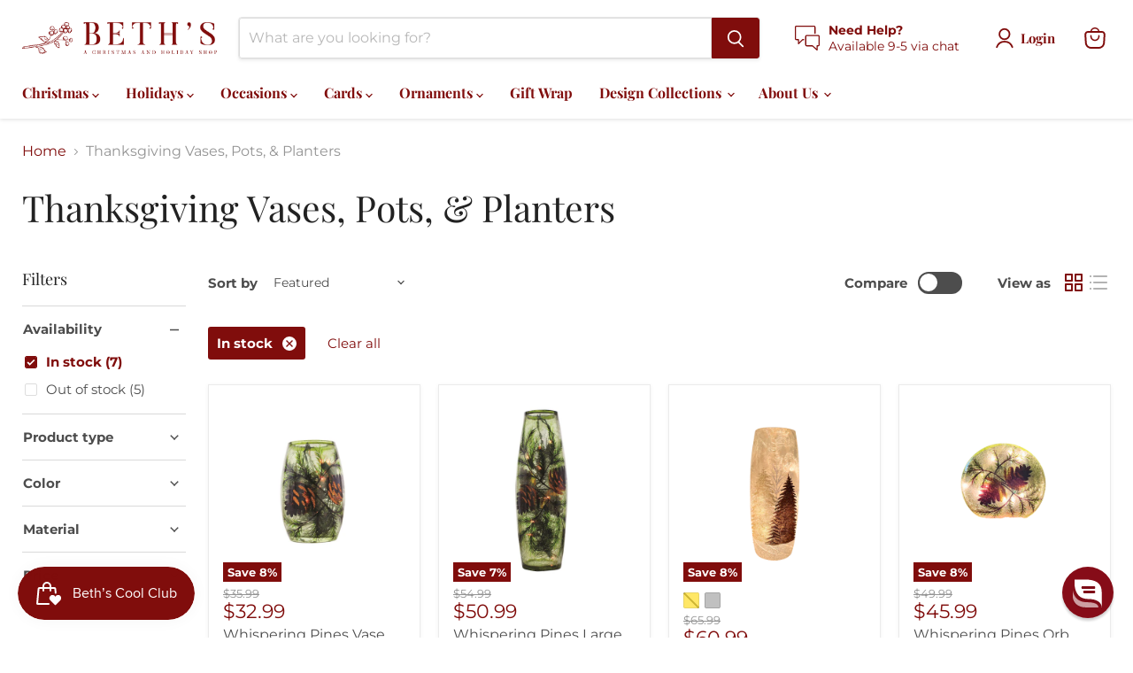

--- FILE ---
content_type: text/javascript
request_url: https://www.bethschristmas.com/cdn/shop/t/21/assets/variant-metafields.js?v=103834343692547820481763273353
body_size: -251
content:
(function(){"use strict";var INIT_DELAY=150;function updateVariantMetafields(selectedVariantId){if(selectedVariantId){var wrappers=document.querySelectorAll("[data-variant-metafields-id]"),i,wrapper,variantId;for(i=0;i<wrappers.length;i++)wrapper=wrappers[i],variantId=wrapper.getAttribute("data-variant-metafields-id"),variantId===selectedVariantId?wrapper.style.display="block":wrapper.style.display="none"}}function handleVariantChange(event){var variant=event.detail&&event.detail.variant;variant&&variant.id&&updateVariantMetafields(variant.id.toString())}function showFirstAvailableVariant(){var wrappers=document.querySelectorAll("[data-variant-metafields-id]");if(wrappers.length>0){var firstVariantId=wrappers[0].getAttribute("data-variant-metafields-id");firstVariantId&&updateVariantMetafields(firstVariantId)}}function init(){var variantSelections=document.querySelectorAll("[data-variant-selection]"),i,variantSelection;for(i=0;i<variantSelections.length;i++)variantSelection=variantSelections[i],variantSelection.hasAttribute("data-variant-metafields-initialized")||(variantSelection.addEventListener("variant-change",handleVariantChange),variantSelection.setAttribute("data-variant-metafields-initialized","true"));setTimeout(function(){var variantSelection2=document.querySelector("[data-variant-selection]");if(!variantSelection2){showFirstAvailableVariant();return}var variantId=variantSelection2.getAttribute("variant");variantId&&variantId!=="not-selected"?updateVariantMetafields(variantId):variantSelection2.getVariant&&typeof variantSelection2.getVariant=="function"?variantSelection2.getVariant().then(function(variant){variant&&variant.id?updateVariantMetafields(variant.id.toString()):showFirstAvailableVariant()}).catch(function(){showFirstAvailableVariant()}):showFirstAvailableVariant()},INIT_DELAY)}document.readyState==="loading"?document.addEventListener("DOMContentLoaded",init):init(),document.addEventListener("shopify:section:load",init)})();
//# sourceMappingURL=/cdn/shop/t/21/assets/variant-metafields.js.map?v=103834343692547820481763273353
